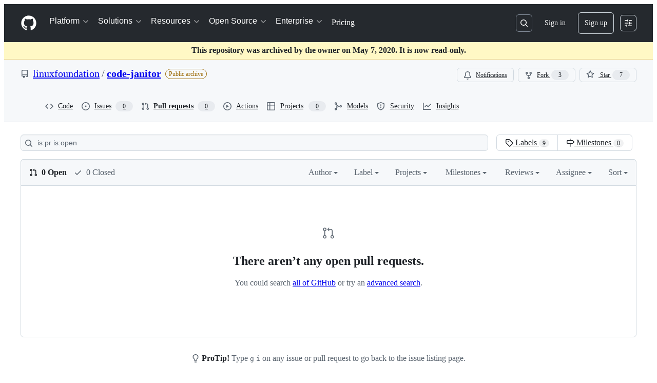

--- FILE ---
content_type: application/javascript
request_url: https://github.githubassets.com/assets/pull-requests-list-1a7c3eb93639.js
body_size: 5234
content:
"use strict";(globalThis.webpackChunk_github_ui_github_ui=globalThis.webpackChunk_github_ui_github_ui||[]).push([[54563,61198],{13523:(e,t,n)=>{n.d(t,{$r:()=>s,M1:()=>a,li:()=>i,pS:()=>c,wE:()=>u});var r=n(71315);let i="X-Fetch-Nonce",o=new Set;function s(e){o.add(e)}function a(){return o.values().next().value||""}function u(e){let t={};return void 0!==e&&(t["X-Fetch-Nonce-To-Validate"]=e),void 0===e?t[i]=a():o.has(e)?t[i]=e:t[i]=Array.from(o).join(","),t}function c(){let e=r.XC?.head?.querySelector('meta[name="fetch-nonce"]')?.content||"";e&&s(e)}},15838:(e,t,n)=>{n.d(t,{Cd:()=>c,E5:()=>u,Im:()=>l,nW:()=>a});var r=n(82518),i=n(94416),o=n(51951);let s="stats:soft-nav-duration",a={turbo:"TURBO",react:"REACT","turbo.frame":"FRAME","turbo.error":"TURBO.ERROR",ui:"UI",hard:"HARD"};function u(){window.performance.clearResourceTimings(),window.performance.mark(s)}function c(e){(0,r.iv)({turboFailureReason:e,turboStartUrl:(0,i.dR)(),turboEndUrl:window.location.href})}function l(){let e=function(){if(0===performance.getEntriesByName(s).length)return null;performance.measure(s,s);let e=performance.getEntriesByName(s).pop();return e?e.duration:null}();if(!e)return;let t=a[(0,i.di)()],n=Math.round(e);t===a.react&&document.dispatchEvent(new CustomEvent("staffbar-update",{detail:{duration:n}})),(0,r.iv)({requestUrl:window.location.href,softNavigationTiming:{mechanism:t,destination:(0,o.f)()||"rails",duration:n,initiator:(0,i.Pv)()||"rails"}})}},18651:(e,t,n)=>{n.d(t,{Fr:()=>c,R0:()=>u,U0:()=>d,xl:()=>l});var r=n(71315);let i="Android",o="macOS",s="Windows",a="Linux";function u(){let e="Unknown",t=!1;if(r.cg){let n=r.cg.navigator,u="";try{u=n.userAgent}catch{}let c="";try{c=n?.userAgentData?.platform||n.platform}catch{}-1!==["Macintosh","MacIntel","MacPPC","Mac68K","macOS"].indexOf(c)?e=o:-1!==["iPhone","iPad","iPod"].indexOf(c)?e="iOS":-1!==["Win32","Win64","Windows","WinCE"].indexOf(c)?e=s:/Android/.test(u)?e=i:/Linux/.test(c)&&(e=a),t=n?.userAgentData?.mobile??(e===i||"iOS"===e)}return{os:e,isAndroid:e===i,isIOS:"iOS"===e,isMacOS:e===o,isWindows:e===s,isLinux:e===a,isDesktop:e===o||e===s||e===a,isMobile:t}}function c(){return u().isMobile}function l(){return u().isDesktop}function d(){return u().isMacOS}},44569:(e,t,n)=>{n.d(t,{$$:()=>c,GI:()=>s,fg:()=>u,zw:()=>o});var r=n(18651),i=n(87465);let o=()=>{if("undefined"==typeof document)return!1;let e=document.querySelector("meta[name=keyboard-shortcuts-preference]");return!e||"all"===e.content},s=e=>/Enter|Arrow|Escape|Meta|Control|Mod|Esc|Tab/.test(e)||!(0,r.U0)()&&e.includes("Alt")&&e.includes("Shift"),a=new Set(["button","checkbox","color","file","hidden","image","radio","range","reset","submit"]);function u(e){if(!(e instanceof HTMLElement))return!1;let t=e.nodeName.toLowerCase(),n=e.getAttribute("type")?.toLowerCase()??"text",r="true"===e.ariaReadOnly||"true"===e.getAttribute("aria-readonly")||null!==e.getAttribute("readonly");return("select"===t||"textarea"===t||"input"===t&&!a.has(n)||e.isContentEditable)&&!r}let c=e=>{let t=(0,i.Vy)(e),n=o()&&!u(e.target);return s(t)||n}},46865:(e,t,n)=>{n.d(t,{Cy:()=>a,K3:()=>l,Z8:()=>u,k_:()=>o,lK:()=>d,m$:()=>s});var r=n(88578);function i(e,t,n){return e.dispatchEvent(new CustomEvent(t,{bubbles:!0,cancelable:n}))}function o(e,t){t&&(function(e,t){if(!(e instanceof HTMLFormElement))throw TypeError("The specified element is not of type HTMLFormElement.");if(!(t instanceof HTMLElement))throw TypeError("The specified element is not of type HTMLElement.");if("submit"!==t.type)throw TypeError("The specified element is not a submit button.");if(!e||e!==t.form)throw Error("The specified element is not owned by the form element.")}(e,t),(0,r.A)(t)),i(e,"submit",!0)&&e.submit()}function s(e,t){if("boolean"==typeof t)if(e instanceof HTMLInputElement)e.checked=t;else throw TypeError("only checkboxes can be set to boolean value");else if("checkbox"===e.type)throw TypeError("checkbox can't be set to string value");else e.value=t;i(e,"change",!1)}function a(e,t){for(let n in t){let r=t[n],i=e.elements.namedItem(n);i instanceof HTMLInputElement?i.value=r:i instanceof HTMLTextAreaElement&&(i.value=r)}}function u(e){if(!(e instanceof HTMLElement))return!1;let t=e.nodeName.toLowerCase(),n=(e.getAttribute("type")||"").toLowerCase();return"select"===t||"textarea"===t||"input"===t&&"submit"!==n&&"reset"!==n||e.isContentEditable}function c(e){return new URLSearchParams(e)}function l(e,t){let n=new URLSearchParams(e.search);for(let[e,r]of c(t))n.append(e,r);return n.toString()}function d(e){return c(new FormData(e)).toString()}},51987:(e,t,n)=>{n.d(t,{jC:()=>a,kt:()=>o,tV:()=>s});var r=n(87057),i=n(13523);function o(e){let t={"X-Requested-With":"XMLHttpRequest",...(0,i.wE)(e)};return{...t,[r.S]:(0,r.O)()}}function s(e,t){for(let[n,r]of Object.entries(o(t)))e.set(n,r)}function a(e){return{"X-GitHub-App-Type":e}}},53331:(e,t,n)=>{n.d(t,{A:()=>s,K:()=>i});var r=n(50467);function i(e){let t=[...e.querySelectorAll("meta[name=html-safe-nonce]")].map(e=>e.content);if(t.length<1)throw Error("could not find html-safe-nonce on document");return t}let o=class ResponseError extends Error{constructor(e,t){super(`${e} for HTTP ${t.status}`),(0,r._)(this,"response",void 0),this.response=t,this.name="ResponseError"}};function s(e,t,n=!1){let r=t.headers.get("content-type")||"";if(!n&&!r.startsWith("text/html"))throw new o(`expected response with text/html, but was ${r}`,t);if(n&&!(r.startsWith("text/html")||r.startsWith("application/json")))throw new o(`expected response with text/html or application/json, but was ${r}`,t);let i=t.headers.get("x-html-safe");if(i){if(!e.includes(i))throw new o("response X-HTML-Safe nonce did not match",t)}else throw new o("missing X-HTML-Safe nonce",t)}},54563:(e,t,n)=>{n.d(t,{softNavigate:()=>o});var r=n(65432),i=n(7332);let o=(e,t)=>{(0,r.SC)("turbo"),(0,i.YR)(e,{...t})}},65432:(e,t,n)=>{n.d(t,{Bu:()=>h,SC:()=>c,Ti:()=>f,iS:()=>l,k5:()=>u,o4:()=>d,rZ:()=>m});var r=n(82591),i=n(73900),o=n(15838),s=n(94416);let a=0;function u(){a=0,document.dispatchEvent(new Event(r.z.INITIAL)),(0,s.xT)()}function c(e){(0,s.LM)()||(document.dispatchEvent(new Event(r.z.PROGRESS_BAR.START)),document.dispatchEvent(new i.sW(e)),(0,s.Vy)(e),(0,s.ZW)(),(0,s.HK)(),(0,o.E5)())}function l(e={}){v(e)&&(a+=1,document.dispatchEvent(new i.ni((0,s.di)(),a)),f(e))}function d(e={}){if(!v(e))return;a=0;let t=(0,s.my)()||s.BW;document.dispatchEvent(new i.Kq((0,s.di)(),t)),p(),(0,o.Cd)(t),(0,s.xT)()}function f(e={}){if(!v(e))return;let t=(0,s.di)();p(),document.dispatchEvent(new i.RQ(t)),(0,s.Ff)(),(0,s.JA)(t)}function m(e={}){v(e)&&((0,o.Im)(),document.dispatchEvent(new Event(r.z.RENDER)))}function h(){document.dispatchEvent(new Event(r.z.FRAME_UPDATE))}function p(){document.dispatchEvent(new Event(r.z.PROGRESS_BAR.END))}function v({skipIfGoingToReactApp:e,allowedMechanisms:t=[]}={}){return(0,s.LM)()&&(0===t.length||t.includes((0,s.di)()))&&(!e||!(0,s.gc)())}},69759:(e,t,n)=>{n.d(t,{B:()=>r});function r(e,t){let n=e.createElement("template");return n.innerHTML=t,e.importNode(n.content,!0)}},73900:(e,t,n)=>{n.d(t,{Kq:()=>SoftNavErrorEvent,RQ:()=>SoftNavEndEvent,gh:()=>SoftNavPayloadEvent,ni:()=>SoftNavSuccessEvent,sW:()=>SoftNavStartEvent});var r=n(50467),i=n(82591);let o=class SoftNavEvent extends Event{constructor(e,t){super(t),(0,r._)(this,"mechanism",void 0),this.mechanism=e}};let SoftNavStartEvent=class SoftNavStartEvent extends o{constructor(e){super(e,i.z.START)}};let SoftNavSuccessEvent=class SoftNavSuccessEvent extends o{constructor(e,t){super(e,i.z.SUCCESS),(0,r._)(this,"visitCount",void 0),this.visitCount=t}};let SoftNavErrorEvent=class SoftNavErrorEvent extends o{constructor(e,t){super(e,i.z.ERROR),(0,r._)(this,"error",void 0),this.error=t}};let SoftNavEndEvent=class SoftNavEndEvent extends o{constructor(e){super(e,i.z.END)}};let SoftNavPayloadEvent=class SoftNavPayloadEvent extends Event{constructor(e){super("soft-nav:payload"),(0,r._)(this,"payload",void 0),(0,r._)(this,"appPayload",void 0),this.payload=e.payload,this.appPayload=e.appPayload}}},80327:(e,t,n)=>{let r;var i=n(46865),o=n(44569),s=n(21403),a=n(97797),u=n(87363);(0,s.lB)(".js-issue-row .js-issues-list-check:checked",{add(e){e.closest(".js-issue-row").classList.add("selected")},remove(e){e.closest(".js-issue-row").classList.remove("selected")}}),(0,a.on)("navigation:keydown",".js-issue-row",function(e){let t;(0,o.$$)(e.detail.originalEvent)&&"x"===e.detail.hotkey&&((t=e.currentTarget.querySelector(".js-issues-list-check"))instanceof HTMLInputElement&&(0,i.m$)(t,!t.checked),e.preventDefault(),e.stopPropagation())}),(0,u.uE)("#js-issues-search",function(e){e.value=e.value});var c=n(90891),l=n(54563),d=n(51987);let f=new WeakMap,m=new WeakMap;async function h(e){let t=e.querySelector("form");if(m.has(t)){let n;(n=e.closest(".js-issues-toolbar-triage")).querySelector(".js-issue-triage-spinner").hidden=!1,n.querySelector(".js-issue-triage-error").hidden=!0;try{let e=await fetch(t.action,{method:t.method,body:new FormData(t),headers:{...(0,d.kt)(),Accept:"application/json"}});if(!e.ok){let t=Error(),n=e.statusText?` ${e.statusText}`:"";throw t.message=`HTTP ${e.status}${n}`,t}let n=await e.json();m.delete(t),await (0,c.Ee)(n.job.url,{headers:{accept:"application/json"}}),(0,l.softNavigate)(window.location.href,{action:"replace"})}catch{let t;(t=e.closest(".js-issues-toolbar-triage")).querySelector(".js-issue-triage-spinner").hidden=!0,t.querySelector(".js-issue-triage-error").hidden=!1}}}(0,a.on)("change",".js-issues-list-check",function(){let e=!!document.querySelector(".js-issues-list-check:checked");for(let t of(document.querySelector("#js-issues-toolbar").classList.toggle("triage-mode",e),document.querySelectorAll(".js-issue-triage-menu")))f.set(t,!0)}),(0,a.on)("toggle",".js-issue-triage-menu",function(e){let t=e.currentTarget;t.hasAttribute("open")?function(e){if(!f.has(e))return;let t=document.querySelector(".js-triage-loader-template"),n=e.querySelector(".js-triage-deferred-content"),r=t.content.cloneNode(!0),i=function(e,t){let n=new URL(e,window.location.origin),r=new URLSearchParams(n.search);for(let[e,n]of t)r.append(e,n);return n.search=r.toString(),n.toString()}(e.getAttribute("data-url"),Array.from(document.querySelectorAll(".js-issues-list-check:checked")).map(e=>[e.name,e.value]));r.querySelector("include-fragment").setAttribute("src",i),n.textContent="",n.append(r),f.delete(e)}(t):h(t)},{capture:!0}),(0,a.on)("details-menu-selected",".js-issue-triage-menu details-menu",function(e){let t=e.detail.relatedTarget,n=t.closest("form"),r=function(e){let t="true"===e.getAttribute("aria-checked"),n=e.getAttribute("name")||e.getAttribute("data-name"),r=e.getAttribute("value")||e.getAttribute("data-value"),i=document.createElement("input");switch(i.type="hidden",i.name=n,e.getAttribute("role")){case"menuitem":case"menuitemradio":i.value=r;break;case"menuitemcheckbox":i.value=t?r:"0"}return i}(t),i=n.querySelector(".js-issues-triage-fields"),o=i.querySelector(`[name='${r.name}']`);o?o.replaceWith(r):i.append(r),m.set(n,!0)},{capture:!0});let p=null;function v(e){let{item:t,oldIndex:n}=e;p=t.parentNode.children[n+1]}async function E(e){let{oldIndex:t,newIndex:n,item:i}=e;if(t===n)return;let o=i.closest(".js-pinned-issues-reorder-form");if(r.option("disabled",!0),(await fetch(o.action,{method:o.method,body:new FormData(o),headers:{...(0,d.kt)()}})).ok)r.option("disabled",!1);else{let e=i.parentNode;p?e.insertBefore(i,p):e.appendChild(i)}}(0,s.lB)(".js-pinned-issues-reorder-list",{async add(e){let{Sortable:t}=await n.e(35011).then(n.bind(n,35011));r=t.create(e,{animation:150,item:".js-pinned-issue-list-item",handle:".js-pinned-issue-reorder",onUpdate:E,onStart:v,chosenClass:"is-dragging"})}}),(0,a.on)("submit",".js-pinned-issues-reorder-form",function(e){e.preventDefault()}),(0,a.on)("click",".js-pinned-issue-list-item .js-sortable-button",async function({currentTarget:e}){let{moveWithButton:t}=await n.e(35011).then(n.bind(n,35011));t(e,e.closest(".js-pinned-issue-list-item"),E)})},87057:(e,t,n)=>{n.d(t,{O:()=>s,S:()=>o});var r=n(71315);let i=r.cg?.document?.head?.querySelector('meta[name="release"]')?.content||"",o="X-GitHub-Client-Version";function s(){return i}},87363:(e,t,n)=>{n.d(t,{Ff:()=>u,eC:()=>c,uE:()=>a});var r=n(6986);let i=!1,o=new r.A;function s(e){let t=e.target;if(t instanceof HTMLElement&&t.nodeType!==Node.DOCUMENT_NODE)for(let e of o.matches(t))e.data.call(null,t)}function a(e,t){i||(i=!0,document.addEventListener("focus",s,!0)),o.add(e,t),document.activeElement instanceof HTMLElement&&document.activeElement.matches(e)&&t(document.activeElement)}function u(e,t,n){function r(t){let i=t.currentTarget;i&&(i.removeEventListener(e,n),i.removeEventListener("blur",r))}a(t,function(t){t.addEventListener(e,n),t.addEventListener("blur",r)})}function c(e,t){function n(e){let{currentTarget:r}=e;r&&(r.removeEventListener("input",t),r.removeEventListener("blur",n))}a(e,function(e){e.addEventListener("input",t),e.addEventListener("blur",n)})}},87465:(e,t,n)=>{n.d(t,{JC:()=>r.JC,KK:()=>r.KK,SK:()=>o,Vy:()=>r.Vy,ai:()=>r.ai,rd:()=>r.rd});var r=n(50515);let i=/(?:^|,)((?:[^,]|,(?=\+| |$))*(?:,(?=,))?)/g;function o(e){return Array.from(e.matchAll(i)).map(([,e])=>e)}},88578:(e,t,n)=>{function r(e){let t=e.closest("form");if(!(t instanceof HTMLFormElement))return;let n=i(t);if(e.name){let r=e.matches("input[type=submit]")?"Submit":"",i=e.value||r;n||((n=document.createElement("input")).type="hidden",n.classList.add("js-submit-button-value"),t.prepend(n)),n.name=e.name,n.value=i}else n&&n.remove()}function i(e){let t=e.querySelector("input.js-submit-button-value");return t instanceof HTMLInputElement?t:null}n.d(t,{A:()=>r,C:()=>i})},90891:(e,t,n)=>{n.d(t,{Ee:()=>a,Ts:()=>s,b4:()=>u});var r=n(53331),i=n(69759),o=n(51987);async function s(e,t,n){let s=new Request(t,n);(0,o.tV)(s.headers);let a=await self.fetch(s);if(a.status<200||a.status>=300)throw Error(`HTTP ${a.status}${a.statusText||""}`);return(0,r.A)((0,r.K)(e),a),(0,i.B)(e,await a.text())}function a(e,t,n=1e3,r=[200],i=[202]){return async function n(s){let a=new Request(e,t);(0,o.tV)(a.headers);let u=await self.fetch(a);if(i.includes(u.status))return await new Promise(e=>setTimeout(e,s)),n(1.5*s);if(r.includes(u.status))return u;if(u.status<200||u.status>=300)throw Error(`HTTP ${u.status}${u.statusText||""}`);throw Error(`Unexpected ${u.status} response status from poll endpoint`)}(n)}async function u(e,t,n){let{wait:r=500,acceptedStatusCodes:i=[200],max:s=3,attempt:a=0}=n||{},c=async()=>new Promise((n,u)=>{setTimeout(async()=>{try{let r=new Request(e,t);(0,o.tV)(r.headers);let u=await self.fetch(r);if(i.includes(u.status)||a+1===s)return n(u);n("retry")}catch(e){u(e)}},r*a)}),l=await c();return"retry"!==l?l:u(e,t,{wait:r,acceptedStatusCodes:i,max:s,attempt:a+1})}},94416:(e,t,n)=>{n.d(t,{BW:()=>s,Ff:()=>p,HK:()=>S,JA:()=>j,LM:()=>v,Pv:()=>A,Vy:()=>h,ZW:()=>T,dR:()=>g,di:()=>E,gc:()=>L,k9:()=>b,my:()=>y,wG:()=>w,xT:()=>m});var r=n(95800),i=n(71315),o=n(51951);let s="reload",a="soft-nav:fail",u="soft-nav:fail-referrer",c="soft-nav:referrer",l="soft-nav:marker",d="soft-nav:react-app-name",f="soft-nav:latest-mechanism";function m(){(0,r.SO)(l,"0"),(0,r.Ai)(c),(0,r.Ai)(a),(0,r.Ai)(u),(0,r.Ai)(d),(0,r.Ai)(f)}function h(e){(0,r.SO)(l,e)}function p(){(0,r.SO)(l,"0")}function v(){let e=(0,r.Gq)(l);return e&&"0"!==e}function E(){return(0,r.Gq)(l)}function w(){return!!y()}function y(){return(0,r.Gq)(a)}function b(e){(0,r.SO)(a,e||s),(0,r.SO)(u,window.location.href)}function S(){(0,r.SO)(c,window.location.href)}function g(){return(0,r.Gq)(c)||document.referrer}function T(){let e=(0,o.f)();e?(0,r.SO)(d,e):(0,r.Ai)(d)}function A(){return(0,r.Gq)(d)}function L(){return!!i.XC?.querySelector("react-app")?.getAttribute("app-name")||!!i.XC?.querySelector("projects-v2")}function j(e){(0,r.SO)(f,e)}},95800:(e,t,n)=>{n.d(t,{Ai:()=>o,Gq:()=>r,SO:()=>i});let{getItem:r,setItem:i,removeItem:o}=(0,n(82075).A)("sessionStorage")}},e=>{e.O(0,[43784,7332,15596,82075],()=>e(e.s=80327)),e.O()}]);
//# sourceMappingURL=pull-requests-list-d3b9b4202807.js.map